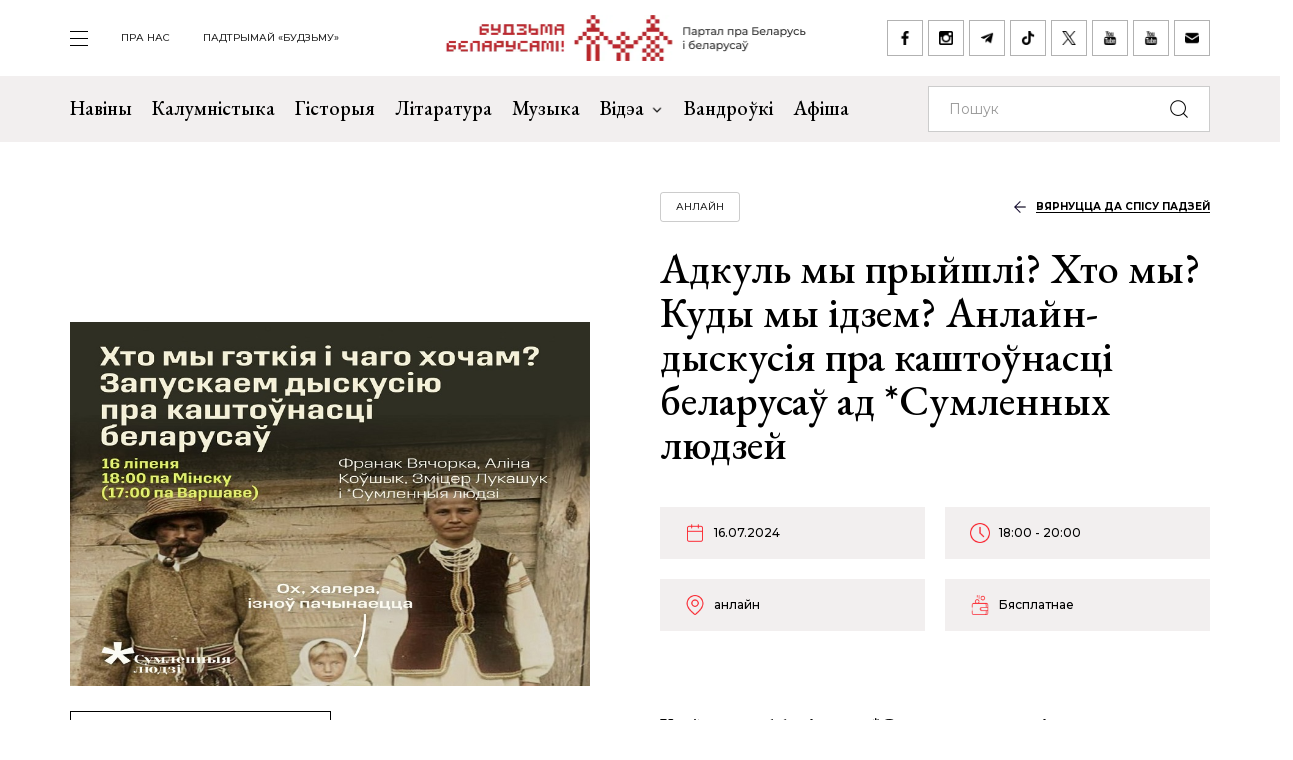

--- FILE ---
content_type: text/html; charset=UTF-8
request_url: https://budzma.org/event/adkul-my-pryyshli-khto-my-kudy-my-idzem-anlayn-dyskusiya-pra-kashto-nastsi-belarusa-ad-sumlennykh-lyu
body_size: 7261
content:
<!doctype html>
<head lang="be">
    <meta http-equiv="X-UA-Compatible" content="IE=edge" />
    <meta name="viewport" content="width=device-width, initial-scale=1, maximum-scale=1, user-scalable=no">
    <meta http-equiv="Content-Type" content="text/html; charset=UTF-8" />
    <link rel="shortcut icon" type="image/x-icon" href="/favicon.png" />
    <title>Будзьма беларусамі! » Адкуль мы прыйшлі? Хто мы? Куды мы ідзем? Анлайн-дыскусія пра каштоўнасці беларусаў ад *Сумленных людзей </title>

    <link rel="alternate" type="application/rss+xml" title="RSS" href="/feed/" />

            <link rel="canonical" href="https://budzma.org/event/adkul-my-pryyshli-khto-my-kudy-my-idzem-anlayn-dyskusiya-pra-kashto-nastsi-belarusa-ad-sumlennykh-lyu" />

    
    <link rel="preconnect" href="https://fonts.googleapis.com">
    <link rel="preconnect" href="https://fonts.gstatic.com" crossorigin>
    <link href="https://fonts.googleapis.com/css2?family=EB+Garamond:ital,wght@0,400;0,500;0,700;1,400;1,500;1,700&family=Montserrat:ital,wght@0,400;0,500;0,700;1,400;1,500;1,700&display=swap" rel="stylesheet">

                                
                                            


    <meta http-equiv="Content-Type" content="text/html; charset=UTF-8" />
<meta name="robots" content="index, follow" />
<meta name="keywords" content="-" />
<meta name="description" content="-" />
<link href="/bitrix/cache/css/s1/ibwm/template_cfe48e3731d7be2b4bda8dfd90dcfd5f/template_cfe48e3731d7be2b4bda8dfd90dcfd5f_v1.css?1767986210206782" type="text/css"  data-template-style="true" rel="stylesheet" />
<script  src="/bitrix/cache/js/s1/ibwm/template_3d8780d79f7907fcd59cdeb6794e1724/template_3d8780d79f7907fcd59cdeb6794e1724_v1.js?1767986210403906"></script>

    <script type="text/javascript" src="https://platform-api.sharethis.com/js/sharethis.js#property=676f7998ad6fa80019a0939d&product=inline-share-buttons&source=platform" async="async"></script>

    <!-- Google tag (gtag.js) -->
<script async src="https://www.googletagmanager.com/gtag/js?id=G-8N1P40VZWS"></script>
<script>
  window.dataLayer = window.dataLayer || [];
  function gtag(){dataLayer.push(arguments);}
  gtag('js', new Date());

  gtag('config', 'G-8N1P40VZWS');
  gtag('config', 'UA-7161554-1');
</script>    
</head>

<body>
    <div id="panel"></div>

    <div class="main-menu-dropdown">
        <div class="close">
            <div class="container">
                <a class="icon i-close" href="#">закрыць</a>
            </div>
        </div>
        <div class="container">
            <nav class="row">
                
			<div class="col-xs-12 col-md-2">
	    <ul>
	    		        	<li><a  href="/category/news">Навіны</a></li>
	        	        	<li><a  href="/category/column">Калумністыка</a></li>
	        	        	<li><a  href="/category/history">Гісторыя</a></li>
	        	        	<li><a  href="/category/gistoryya-za-5-khvilin">Гісторыя за 5 хвілін</a></li>
	        	        	<li><a  href="/category/literature">Літаратура</a></li>
	        	        	<li><a  href="/category/muzyka">Музыка</a></li>
	        	    </ul>
	</div>
		<div class="col-xs-12 col-md-2">
	    <ul>
	    		        	<li><a  href="/category/movies">Кіно</a></li>
	        	        	<li><a  href="/events/">Афіша</a></li>
	        	        	<li><a  href="/category/art/">Мастацтва</a></li>
	        	        	<li><a  href="/category/teatr">Тэатр</a></li>
	        	        	<li><a  href="/category/vandruem-razam">Вандроўкі</a></li>
	        	        	<li><a  href="/category/tryzub-i-pagonya">Трызуб і Пагоня</a></li>
	        	    </ul>
	</div>
		<div class="col-xs-12 col-md-2">
	    <ul>
	    		        	<li><a  href="/category/sarmat">Сармат</a></li>
	        	        	<li><a  href="/category/razumnyaty">Разумняты</a></li>
	        	        	<li><a  href="/category/mova">Беларуская мова</a></li>
	        	        	<li><a  href="/category/gatuem-z-budzma">Гатуем з «Будзьма!»</a></li>
	        	        	<li><a  href="/category/fun">Забавы</a></li>
	        	        	<li><a  href="/category/socium">Грамадства</a></li>
	        	    </ul>
	</div>
		<div class="col-xs-12 col-md-2">
	    <ul>
	    		        	<li><a  href="/category/education">Адукацыя</a></li>
	        	        	<li><a  href="/category/psikhalogiya-i-samarazvitstsye">Псіхалогія і самаразвіццё</a></li>
	        	        	<li><a  href="/category/ekalogiya">Экалогія</a></li>
	        	        	<li><a  href="/news/pashto-ki-ad-budzma.html">Паштоўкі ад «Будзьма!»</a></li>
	        	    </ul>
	</div>
	                
<div class="col-xs-12 col-md-2">
    <ul class="extra">
    					                                            <li><a target="_blank" href="https://ko-fi.com/budzma" class="icon i-support ">Падтрымай «Будзьму»</a></li>
        				                        <li><a  href="/about/" class=" ">Што такое «Будзьма беларусамі!»</a></li>
        				                        <li><a  href="/persons/" class=" ">Асобы кампаніі</a></li>
        				                        <li><a  href="/news/use-praekty-budzma.html" class=" ">Усе праекты «Будзьма!»</a></li>
        				                        <li><a  href="/sitemap/" class=" ">карта сайта</a></li>
            </ul>
</div>
                <div class="col-xs-12 col-md-2">
                    <div class="social-navbar">
                      
			    <a href="https://www.facebook.com/budzmabelarusami" target="_blank" class="icon i-facebook ">facebook</a></li>
    		    <a href="https://www.instagram.com/budzma" target="_blank" class="icon i-instagram ">instagram</a></li>
    		    <a href="https://t.me/budzmaorg" target="_blank" class="icon i-telegram ">telegram</a></li>
    		    <a href="https://www.tiktok.com/@budzma_razam" target="_blank" class="icon i-tiktok ">tiktok</a></li>
    		    <a href="https://x.com/budzma" target="_blank" class="icon i-xcom ">X (twitter)</a></li>
    		    <a href="https://www.youtube.com/user/thebudzma/videos" target="_blank" class="icon i-youtube ">youtube</a></li>
    		    <a href="https://www.youtube.com/@BudzmaDzieciam" target="_blank" class="icon i-youtube ">youtube дзецям</a></li>
    		    <a href="mailto:razam@budzma.org" target="_blank" class="icon i-email ">razam@budzma.org</a></li>
                        </div>
                </div>
                <div class="col-xs-12 hidden-md hidden-lg">
                    <a href="/">
                        <img class="dropdown-logo" src="/bitrix/templates/ibwm/new/media/dropdown-logo.png">
                    </a>
                </div>
            </nav>
        </div>
    </div>

    
    <div class="brand-menu">
        <div class="container">
            <ul>
                <li>
                    <a id="show-main-menu" class="navbar-toggle collapsed custom" href="#">
                        <span class="icon-bar top-bar"></span>
                        <span class="icon-bar middle-bar"></span>
                        <span class="icon-bar bottom-bar"></span>
                    </a>
                </li>
                
			
		<li class="hidden-xs hidden-sm"><a  class=" " href="/about/">пра нас</a></li>
    		
					<li class="hidden-xs hidden-sm"><a target="_blank" class=" " href="https://ko-fi.com/budzma">Падтрымай «Будзьму»</a></li>
                </ul>
            <a class="brand-logo" href="/" title="Партал пра Беларусь і беларусаў"></a>
            <div class="social-network hidden-xs hidden-sm">
                <a href="https://www.facebook.com/budzmabelarusami" target="_blank" class="icon i-facebook "></a>
<a href="https://www.instagram.com/budzma" target="_blank" class="icon i-instagram "></a>
<a href="https://t.me/budzmaorg" target="_blank" class="icon i-telegram "></a>
<a href="https://www.tiktok.com/@budzma_razam" target="_blank" class="icon i-tiktok "></a>
<a href="https://x.com/budzma" target="_blank" class="icon i-xcom "></a>
<a href="https://www.youtube.com/user/thebudzma/videos" target="_blank" class="icon i-youtube "></a>
<a href="https://www.youtube.com/@BudzmaDzieciam" target="_blank" class="icon i-youtube "></a>
<a href="mailto:razam@budzma.org" target="_blank" class="icon i-email "></a>            </div>
            <a href="#" class="icon i-search mobile-search hidden-md hidden-lg"></a>
        </div>
    </div>
    
    <div class="main-menu">
        <nav class="navbar navbar-default">
            <div class="container">

				<ul class="nav navbar-nav hidden-xs hidden-sm">
				    				        				            
				            
				            				                <li>
				                    <a class=" " href="/category/news">
				                        Навіны				                    </a>
				                </li>
				            				        				            
				            
				            				                <li>
				                    <a class=" " href="/category/column">
				                        Калумністыка				                    </a>
				                </li>
				            				        				            
				            
				            				                <li>
				                    <a class=" " href="/category/history">
				                        Гісторыя				                    </a>
				                </li>
				            				        				            
				            
				            				                <li>
				                    <a class=" " href="/category/literature">
				                        Літаратура				                    </a>
				                </li>
				            				        				            
				            
				            				                <li>
				                    <a class=" " href="/category/muzyka">
				                        Музыка				                    </a>
				                </li>
				            				        				            
				            															
				            				                <li class="dropdown">
				                    <a href="#" class="dropdown-toggle  " data-toggle="dropdown" role="button" aria-haspopup="true" aria-expanded="false">Відэа <span class="caret"></span></a>
				                    					                    <ul class="dropdown-menu">
					                    												<li>
												<img class="dropdown-thumb" src="/upload/iblock/88a/gmn0rpr7pwwt1v7ac533qo214x9g6qre.png">
												<a href="/category/video/tryzub-i-pagonya">Трызуб і Пагоня</a>
											</li>
																						<li>
												<img class="dropdown-thumb" src="/upload/iblock/939/zjxfo4ydovg3b1xtqsnlx8zjb0oa1r64.jpg">
												<a href="/category/video/khrus-i-papalam">Хрусь і папалам</a>
											</li>
																						<li>
												<img class="dropdown-thumb" src="/upload/iblock/9e9/oovs4s4as2n03z5atg9yh8bknxulw4zx.jpg">
												<a href="/category/video/smalenne-vepruka">«Смаленне Вепрука»</a>
											</li>
																						<li>
												<img class="dropdown-thumb" src="/upload/iblock/1b8/2g0z7uyl4bw3ncm2brw2tcl2vypyvtu3.png">
												<a href="/category/video/sarmat">Сармат</a>
											</li>
																						<li>
												<img class="dropdown-thumb" src="/upload/iblock/77a/j87ayhgkp62bd2o3581lmov8xqct0erx.png">
												<a href="/category/video/razumnyaty">Разумняты</a>
											</li>
																						<li>
												<img class="dropdown-thumb" src="/upload/iblock/9e6/3p3445vwzadfbtie8gtsoh4w1uzetdju.jpg">
												<a href="/category/video/slovy-macniej">«Словы мацней»</a>
											</li>
																						<li>
												<img class="dropdown-thumb" src="/upload/iblock/b12/dr04tikcfmh3csw4acvwgpo5t7ouokpa.png">
												<a href="/category/video/gistoryya-za-5-khvilin">Гісторыя за 5 хвілін</a>
											</li>
																						<li>
												<img class="dropdown-thumb" src="/upload/iblock/68f/98m3z84lfw2zjlzbjzbtaijyowgqc3g1.png">
												<a href="/category/video/gatuem-z-budzma">Гатуем з «Будзьма!»</a>
											</li>
																                    </ul>
				                    				                </li>
				            				        				            
				            
				            				                <li>
				                    <a class="/category/smalenne-vepruka|/ " href="/category/vandruem-razam">
				                        Вандроўкі				                    </a>
				                </li>
				            				        				            
				            
				            				                <li>
				                    <a class=" " href="/events/">
				                        Афіша				                    </a>
				                </li>
				            				        				    				</ul>

                <form class="navbar-form navbar-right" action="/search/index.php" autocomplete="off">
                    <div class="form-group">
                        <input type="text" class="form-control" name="q" value="" placeholder="Пошук">
                        <button type="submit" class="btn-search"></button>
                    </div>
                </form>

            </div><!-- /.container-fluid -->
        </nav>
    </div>


    <div class="event-page">        
        <div class="container">
            <div class="row row-flex">
                <div class="col-xs-12 col-md-6">
                    <div class="event-image">
                        <span class="back-link hidden-md hidden-lg"><a href="/events/">вярнуцца да спісу падзей</a></span>
                                                <img src="/upload/iblock/f46/r615d6zib5uxe9qd9y19jyftpu5skiz7.jpg">
                        <a href="/events/" class="btn btn-default hidden-sm hidden-xs icon-btn-style">вярнуцца да спісу падзей</a>
                    </div>
                </div>
                <div class="col-xs-12 col-md-6">
                    <div class="detail-text event-detail">
                        <div class="info event-tag gray">
                                                                                                                                            
                                                                                                                                                                                        
                                                                                                                    
                                                                                                                            <span class="tag"><a href="/events/category/all_padziei/online">Анлайн</a></span>
                                                                                        <span class="back-link hidden-sm hidden-xs"><a href="/events/">вярнуцца да спісу падзей</a></span>
                        </div>
                        <h1>Адкуль мы прыйшлі? Хто мы? Куды мы ідзем? Анлайн-дыскусія пра каштоўнасці беларусаў ад *Сумленных людзей </h1>

                        <div class="event-param">
                                                                                    
                                                                                                                                                                                                                                                            <span class="date">16.07.2024</span>
                            <span class="time">18:00 - 20:00</span>
                            
                            
                                                        <span class="location">анлайн</span>
                            <span class="cost">Бясплатнае </span>
                        </div>

                                                <div style="text-align: justify;">
	<br>
</div>
<div style="text-align: justify;">
	<br>
</div>
<div style="text-align: justify;">
	<b>У&nbsp;аўторак, 16&nbsp;ліпеня, *Сумленныя людзі ладзяць </b><b>анлайн-дыскусію пра каштоўнасці беларусаў.</b>
</div>
<div style="text-align: justify;">
	<b><br>
	</b>
</div>
<div style="text-align: justify;">
	<b><br>
	</b>
</div>
<div style="text-align: justify;">
	<hr>
</div>
<div style="text-align: justify;">
	<br>
</div>
<div style="text-align: justify;">
	<br>
</div>
<div style="text-align: justify;">
	&nbsp;<b>Дата:</b> 16&nbsp;ліпеня <b><br>
	</b>
</div>
<div style="text-align: justify;">
	<b><br>
	</b>
</div>
<div style="text-align: justify;">
	<b>Час:</b> 18.00 (час мінскі, гэта 17.00&nbsp;па Варшаве і&nbsp;18.00&nbsp;па Вільні) <b><br>
	</b>
</div>
<div style="text-align: justify;">
	<b><br>
	</b>
</div>
<div style="text-align: justify;">
	<b>Месца:</b> zoom&nbsp;
</div>
<div style="text-align: justify;">
	<br>
</div>
<div style="text-align: justify;">
	<br>
</div>
<div style="text-align: justify;">
	<br>
</div>
<div style="text-align: justify;">
	<br>
</div>
<div style="text-align: justify;">
	Прыходзьце абмеркаваць каштоўнасці беларусаў разам з&nbsp;<b>Франакам Вячоркам, Змітром Лукашуком і&nbsp;Алінай Коўшык.</b>&nbsp;
</div>
<div style="text-align: justify;">
	<br>
</div>
<div style="text-align: justify;">
	<br>
</div>
<div style="text-align: justify;">
	Паспрабуюць зазірнуць у&nbsp;душу беларуса (а&nbsp;значыць, і&nbsp;ў&nbsp;саміх сябе), каб адказаць на&nbsp;важныя пытанні нацыянальнага будаўніцтва:&nbsp;
</div>
<div style="text-align: justify;">
	<br>
</div>
<div style="text-align: justify;">
	<br>
</div>
<div style="text-align: justify;">
	Якія каштоўнасці беларусаў былі сфармаваны ў&nbsp;СССР і&nbsp;як&nbsp;яны паўплывалі на&nbsp;сучасную гісторыю Беларусі?&nbsp;
</div>
<div style="text-align: justify;">
	<br>
</div>
<div style="text-align: justify;">
	Дыктатура: прычына ці&nbsp;вынік? Ці&nbsp;магло беларускае грамадства ў&nbsp;1994 годзе выбраць не&nbsp;папуліста і&nbsp;не&nbsp;«моцную руку»?&nbsp;
</div>
<div style="text-align: justify;">
	<br>
</div>
<div style="text-align: justify;">
	Як&nbsp;тры дзесяцігоддзі аўтарытарызму паўплывалі на&nbsp;каштоўнасці беларусаў?&nbsp;
</div>
<div style="text-align: justify;">
	<br>
</div>
<div style="text-align: justify;">
	Беларусы&nbsp;— дакладна еўрапейцы? Наколькі развітыя ў&nbsp;беларусаў так званыя «еўрапейскія» каштоўнасці?&nbsp;
</div>
<div style="text-align: justify;">
	<br>
</div>
<div style="text-align: justify;">
	<br>
</div>
<div style="text-align: justify;">
	Без вас не&nbsp;разбяруцца.&nbsp;
</div>
<div style="text-align: justify;">
	<br>
</div>
<div style="text-align: justify;">
	<br>
</div>
<div style="text-align: justify;">
	<br>
</div>
<div style="text-align: justify;">
	Прымаючы рашэнне, памятайце аб&nbsp;бяспецы.&nbsp;
</div>
<div style="text-align: justify;">
	<br>
</div>
<div style="text-align: justify;">
	<br>
</div>
<div style="text-align: justify;">
	Бяспечная рэгістрацыя&nbsp;— па&nbsp;спасылцы: <a href="https://us06web.zoom.us/webinar/register/WN_tOGRKpX6TbuQnk3gnmZ_-w">https://us06web.zoom.us/webinar/register/WN_tOGRKpX6TbuQnk3gnmZ_-w</a>&nbsp;
</div>
<div style="text-align: justify;">
	<br>
</div>
<div style="text-align: justify;">
	<br>
</div>
<div style="text-align: justify;">
	*Сумленныя людзі не&nbsp;перадаюць вашыя дадзеныя трэцім асобам.
</div>
<div style="text-align: justify;">
	<br>
</div>
<div style="text-align: justify;">
	<br>
</div>
<div style="text-align: justify;">
	<br>
</div>
<div style="text-align: justify;">
	<br>
</div>
<div style="text-align: justify;">
	<br>
</div>
<div style="text-align: justify;">
	<br>
</div>
                        <div class="btn-group">
                                                                                        <a href="https://www.google.com/calendar/event?action=TEMPLATE&text=Адкуль мы прыйшлі? Хто мы? Куды мы ідзем? Анлайн-дыскусія пра каштоўнасці беларусаў ад *Сумленных людзей &dates=20240716T180000/20240716T200000&details=анлайн&location=&trp=false&sprop=http%3A%2F%2Fbudzma.org&sprop=name:%D0%91%D1%83%D0%B4%D0%B7%D1%8C%D0%BC%D0%B0%20%D1%80%D0%B0%D0%B7%D0%B0%D0%BC!" target="_blank" title="дадаць у google каляндар" class="btn btn-default icon-appoitment icon-btn-style">дадаць у google каляндар</a>
                                                    </div>
                        <br>
                        <div class="social-network">
                            <div class="sharethis-inline-share-buttons"></div>
                        </div>
                    </div>
                </div>
            </div>
        </div>
    </div>

    <div class="events slider inner">
        <div class="container">
            <div class="row">
                <div class="col-xs-12">                    
                    <div class="border gray">
                        <h1>Вам можа быць цікава</h1>
                        <button class="icon i-box-right hidden-md hidden-lg"></button>
                        <button class="icon i-box-left hidden-md hidden-lg"></button>
                    </div>
                </div>
            </div>
            <div class="swiper-container">                
                <div class="row swiper-wrapper list">
                                                        <div class="col-xs-12 col-md-3 swiper-slide">
                        <div class="preview" id="bx_3218110189_76090">
                            <div class="img-frame">
                                <div class="fr">
                                                                                                                                                                                        <img src="/upload/resize_cache/iblock/379/390_390_2/t08r2rj0xmpr9q95q886vm7itzsn2ogl.jpg">
                                </div>
                            </div>
                            <div class="text">
                                <h4><a href="/event/do-gushavym-u-atlantse">Каляды з Маляванычам і Сержуком Доўгушавым у Атланце</a></h4>
                                <div class="event-param">
                                                                                                            
                                                                                                                                                                                                                                                                                <span class="date">19.01.2026 (17:30 - 18:30)</span>
                                    
                                                                                                                                                        
                                    
                                    <span class="location">паведамяць удзельнікам (Breckenridge Ct)</span>
                                </div>
                                <div class="info gray">
                                                                                                                                                                                    
                                                                                                                                                                                                                                                                                                                                                                                                        
                                                                                                                                                                                                                                
                                                                                                                                                            <span class="tag"><a href="/events/category/all_padziei/other_padziei">Іншае</a></span>
                                                                                                                                                                <span class="tag"><a href="/events/category/all_padziei/vecharyny">Вечарыны</a></span>
                                                                                                            </div>
                            </div>
                        </div>
                    </div>
                                                        <div class="col-xs-12 col-md-3 swiper-slide">
                        <div class="preview" id="bx_3218110189_76124">
                            <div class="img-frame">
                                <div class="fr">
                                                                                                                                                                                        <img src="/upload/resize_cache/iblock/194/390_390_2/yooaya4zbtn9zfa8kipn15lf5fv3p1cx.png">
                                </div>
                            </div>
                            <div class="text">
                                <h4><a href="/event/chytanne-manifesta-toy-yakaya-zgubila-svoy-sad-z-tanyay-artsimovich-u-berline-"> Чытанне «Маніфеста той якая згубіла свой сад» з Таняй Арцімовіч у Берліне </a></h4>
                                <div class="event-param">
                                                                                                            
                                                                                                                                                                                                                                                                                <span class="date">27.01.2026 (19:00 - 21:00)</span>
                                    
                                                                                                                                                        
                                    
                                    <span class="location">Fem*HUB (Wartburgstr. 41)</span>
                                </div>
                                <div class="info gray">
                                                                                                                                                                                    
                                                                                                                                                                                                                                                                                                                                                                                                        
                                                                                                                                                                                                                                        <span class="tag"><a href="/events/category/region/berlin">Берлін</a></span>
                                                                            
                                                                                                                                                            <span class="tag"><a href="/events/category/all_padziei/litaratura_padziei">Літаратура</a></span>
                                                                                                                                                                                        </div>
                            </div>
                        </div>
                    </div>
                                                        <div class="col-xs-12 col-md-3 swiper-slide">
                        <div class="preview" id="bx_3218110189_76145">
                            <div class="img-frame">
                                <div class="fr">
                                                                                                                                                                                        <img src="/upload/resize_cache/iblock/32e/390_390_2/3m0npae3u9x86zgah8gnwo8zgjt7dsmg.jpg">
                                </div>
                            </div>
                            <div class="text">
                                <h4><a href="/event/botanic-project-vilni">BOTANIC PROJECT у Вільні</a></h4>
                                <div class="event-param">
                                                                                                            
                                                                                                                                                                                                                                                                                <span class="date">14.02.2026 (18:30 - 19:30)</span>
                                    
                                                                                                                                                        
                                    
                                    <span class="location">Alaus Namai (Goštauto 8)</span>
                                </div>
                                <div class="info gray">
                                                                                                                                                                                    
                                                                                                                                                                                                                                                                                                                                                                                                                                                                                                                                                                        
                                                                                                                                                                                                                                                                                                                    <span class="tag"><a href="/events/category/region/vilnya">Вільня</a></span>
                                                                            
                                                                                                                                                            <span class="tag"><a href="/events/category/all_padziei/kancerty_padziei">Канцэрты</a></span>
                                                                                                                                                                <span class="tag"><a href="/events/category/all_padziei/other_padziei">Іншае</a></span>
                                                                                                                                                                                        </div>
                            </div>
                        </div>
                    </div>
                                                        <div class="col-xs-12 col-md-3 swiper-slide">
                        <div class="preview" id="bx_3218110189_76127">
                            <div class="img-frame">
                                <div class="fr">
                                                                                                                                                                                        <img src="/upload/resize_cache/iblock/01d/390_390_2/up83z9xdospz7bs2px5lpkhzz8pvo8y9.jpg">
                                </div>
                            </div>
                            <div class="text">
                                <h4><a href="/event/n-rnberg-u-praze-">Nürnberg у Празе </a></h4>
                                <div class="event-param">
                                                                                                            
                                                                                                                                                                                                                                                                                <span class="date">14.02.2026 (19:30 - 21:30)</span>
                                    
                                                                                                                                                        
                                    
                                    <span class="location">Café V lese (Krymská 273/12)</span>
                                </div>
                                <div class="info gray">
                                                                                                                                                                                    
                                                                                                                                                                                                                                                                                                                                                                                                        
                                                                                                                                                                                                                                        <span class="tag"><a href="/events/category/region/praga">Прага</a></span>
                                                                            
                                                                                                                                                            <span class="tag"><a href="/events/category/all_padziei/kancerty_padziei">Канцэрты</a></span>
                                                                                                                                                                                        </div>
                            </div>
                        </div>
                    </div>
                                </div>
            </div>

        </div>
    </div> <!-- End events -->
    
          
    <div class="last-news">
        <div class="container">
            <div class="row">
                <div class="col-xs-12">
                    <div class="border">
                        <h1 class="icon-edit">Апошняе <br>на Budzma.org</h1>
                        <a href="/category/news">чытаць яшчэ</a>
                    </div>
                </div>
            </div>
            <div class="row row-flex list">
                                            <div class="col-xs-12 col-md-6">
                    <div class="item" id="bx_651765591_76175">
                        <div class="info">
                                                        <span class="date">19.01.2026</span>
                                                        <span class="tag"><a href="/category/socium">Грамадства</a></span>                         </div>
                        <h4><a href="/news/u-chachersku-skonchyli-adnaulenne-ratushy.html">У Чачэрску скончылі аднаўленне ратушы, пабудаванай фаварытам Кацярыны II для натхнёнага Лонданам «ідэальнага горада»</a></h4>
                    </div>
                </div>
                                            <div class="col-xs-12 col-md-6">
                    <div class="item" id="bx_651765591_76174">
                        <div class="info">
                                                        <span class="date">19.01.2026</span>
                                                        <span class="tag"><a href="/category/socium">Грамадства</a></span> <span class="tag"><a href="/category/literature">Літаратура</a></span> <span class="tag"><a href="/category/teatr">Тэатр</a></span>                         </div>
                        <h4><a href="/news/yak-teatr-mozha-isnavats.html">«Як тэатр можа існаваць далей, калі ў яго адымаюць сцэну, будынак і краіну?»: на польскай мове выйшла кніга пра Вольных Купалаўцаў</a></h4>
                    </div>
                </div>
                                            <div class="col-xs-12 col-md-6">
                    <div class="item" id="bx_651765591_76176">
                        <div class="info">
                                                        <span class="date">19.01.2026</span>
                                                        <span class="tag"><a href="/category/socium">Грамадства</a></span> <span class="tag"><a href="/category/history">Гісторыя</a></span>                         </div>
                        <h4><a href="/news/yak-prakhodzi-pershy-z-ezd.html">«Вяртанне свайго»: Як праходзіў Першы з’езд даследчыкаў беларускай археалогіі і археаграфіі</a></h4>
                    </div>
                </div>
                                            <div class="col-xs-12 col-md-6">
                    <div class="item" id="bx_651765591_76173">
                        <div class="info">
                                                        <span class="date">17.01.2026</span>
                                                        <span class="tag"><a href="/category/asoba">Асоба</a></span>                         </div>
                        <h4><a href="/news/pamyatsi-leanida-lycha.html">Чалавек, які змагаўся за беларускую ідэю. Памяці Леаніда Лыча</a></h4>
                    </div>
                </div>
                        </div>

            <div class="row">
                <div class="col-xs-12">
                    <div class="border mobile hidden-md hidden-lg">
                        <a href="/category/news">чытаць яшчэ</a>
                    </div>
                </div>
            </div>
        </div>
    </div>
    
        <div class="footer-nav">
        <div class="back-color"></div>
        <div class="container">
            <div class="row row-flex">                
                
    <div class="col-xs-12 col-md-6 popular">
        <div class="border">
            <h1 class="zap-icon">Папулярнае</h1>
            <a href="/popular/">чытаць яшчэ</a>
        </div>
						        <div class="item" id="bx_1373509569_76123">
	            <div class="info">
                                        <span class="date">14.01.2026</span>
                                        <span class="tag"><a href="/category/prydarozhny-pyl">«Прыдарожны пыл»</a></span> 	            </div>
	            <h4><a href="/news/valera-ruselik-markau.html">﻿Валера Руселік: «Калі ў Новай Беларусі Маркаў трапіць на лаву падсудных і працэс будзе весьціся па-беларуску, то трансьляцыя зь яго паб’е рэкорды праглядальнасьці»</a></h4>
	        </div>
        				        <div class="item" id="bx_1373509569_76100">
	            <div class="info">
                                        <span class="date">13.01.2026</span>
                                        <span class="tag"><a href="/category/socium">Грамадства</a></span> <span class="tag"><a href="/category/muzyka">Музыка</a></span> 	            </div>
	            <h4><a href="/news/abnavili-chorny-spis.html">У Беларусі абнавілі «чорны спіс» музыкаў, чые песні нельга спяваць у караоке. У ім і Lady Gaga, і NaviBand, і прапуцінская Баста. І нават Артур Піражкоў</a></h4>
	        </div>
        				        <div class="item" id="bx_1373509569_76078">
	            <div class="info">
                                        <span class="date">12.01.2026</span>
                                        <span class="tag"><a href="/category/socium">Грамадства</a></span> 	            </div>
	            <h4><a href="/news/alena-lyashkevich-my-stvaraem-novuyu-belarus.html">Алена Ляшкевіч: «Мы ствараем новую Беларусь, якая патрабуе новага календара, і ўжо цяпер прэтэндуем на сімвалічную ўладу»</a></h4>
	        </div>
        				        <div class="item" id="bx_1373509569_76099">
	            <div class="info">
                                        <span class="date">13.01.2026</span>
                                        <span class="tag"><a href="/category/socium">Грамадства</a></span> <span class="tag"><a href="/category/history">Гісторыя</a></span> 	            </div>
	            <h4><a href="/news/aychyna-yak-religiya-chamu-varta-pavuchytstsa-lito-tsa-.html">Айчына як рэлігія. Чаму варта павучыцца ў літоўцаў?</a></h4>
	        </div>
        
        <div class="border mobile hidden-md hidden-lg">
            <a href="/popular/">чытаць яшчэ</a>
        </div>
    </div>
                <div class="col-xs-12 col-md-6 right">
    <h1>Важнае пра нас</h1>
    <div class="num-list">
        <div>
            <span class="num">01</span><h3><a href="/about/">Што такое «Будзьма беларусамі!»</a></h3>
        </div>
        <div>
            <span class="num">02</span><h3><a href="/persons/">Асобы кампаніі</a></h3>
        </div>
        <div>
            <span class="num">03</span><h3><a href="/news/use-praekty-budzma.html">Усе праекты «Будзьма!»</a></h3>
        </div>
    </div>
    <div class="logo"></div>
</div>            </div>
        </div>
    </div> <!-- End footer-nav -->
    
    <div class="footer">
        <div class="container">
            <div class="f-top">
                <div class="row">
                    <div class="col-xs-12 col-md-2">
                        <a class="f-logo" href="/"><img src="/bitrix/templates/ibwm/new/media/f-logo.jpg"></a>
                    </div>
                    
                <div class="col-xs-6 col-md-4 f-menu">
            <div class="row">
                                    <div class="col-xs-12 col-md-6">
                        <ul>
                                                            <li>
                                    <a href="/category/news" >
                                        Навіны                                    </a>
                                </li>
                                                            <li>
                                    <a href="/category/column" >
                                        Калумністыка                                    </a>
                                </li>
                                                            <li>
                                    <a href="/category/history" >
                                        Гісторыя                                    </a>
                                </li>
                                                            <li>
                                    <a href="/category/gistoryya-za-5-khvilin" >
                                        Гісторыя за 5 хвілін                                    </a>
                                </li>
                                                            <li>
                                    <a href="/category/literature" >
                                        Літаратура                                    </a>
                                </li>
                                                            <li>
                                    <a href="/category/muzyka" >
                                        Музыка                                    </a>
                                </li>
                                                    </ul>
                    </div>
                                    <div class="col-xs-12 col-md-6">
                        <ul>
                                                            <li>
                                    <a href="/category/movies" >
                                        Кіно                                    </a>
                                </li>
                                                            <li>
                                    <a href="/events/" >
                                        Афіша                                    </a>
                                </li>
                                                            <li>
                                    <a href="/category/art" >
                                        Мастацтва                                    </a>
                                </li>
                                                            <li>
                                    <a href="/category/teatr" >
                                        Тэатр                                    </a>
                                </li>
                                                            <li>
                                    <a href="/category/vandruem-razam" >
                                        Вандроўкі                                    </a>
                                </li>
                                                            <li>
                                    <a href="/category/tryzub-i-pagonya" >
                                        Трызуб і Пагоня                                    </a>
                                </li>
                                                    </ul>
                    </div>
                            </div>
        </div>
            <div class="col-xs-6 col-md-4 f-menu">
            <div class="row">
                                    <div class="col-xs-12 col-md-6">
                        <ul>
                                                            <li>
                                    <a href="/category/sarmat" >
                                        Сармат                                    </a>
                                </li>
                                                            <li>
                                    <a href="/category/razumnyaty" >
                                        Разумняты                                    </a>
                                </li>
                                                            <li>
                                    <a href="/category/mova" >
                                        Беларуская мова                                    </a>
                                </li>
                                                            <li>
                                    <a href="/category/gatuem-z-budzma" >
                                        Гатуем з «Будзьма!»                                    </a>
                                </li>
                                                            <li>
                                    <a href="/category/fun" >
                                        Забавы                                    </a>
                                </li>
                                                            <li>
                                    <a href="/category/socium" >
                                        Грамадства                                    </a>
                                </li>
                                                    </ul>
                    </div>
                                    <div class="col-xs-12 col-md-6">
                        <ul>
                                                            <li>
                                    <a href="/category/education" >
                                        Адукацыя                                    </a>
                                </li>
                                                            <li>
                                    <a href="/category/psikhalogiya-i-samarazvitstsye" >
                                        Псіхалогія і самаразвіццё                                    </a>
                                </li>
                                                            <li>
                                    <a href="/category/ekalogiya" >
                                        Экалогія                                    </a>
                                </li>
                                                            <li>
                                    <a href="/news/pashto-ki-ad-budzma.html" >
                                        Паштоўкі ад «Будзьма!»                                    </a>
                                </li>
                                                    </ul>
                    </div>
                            </div>
        </div>
                        
<div class="col-xs-12 col-md-2">
    <ul class="extra">
    					                        <li><a  href="/about/" class=" ">Што такое «Будзьма беларусамі!»</a></li>
        				                        <li><a  href="/persons/" class=" ">Асобы кампаніі</a></li>
        				                        <li><a  href="/news/use-praekty-budzma.html" class=" ">Усе праекты «Будзьма!»</a></li>
        				                        <li><a  href="/sitemap/" class=" ">карта сайта</a></li>
            </ul>
</div>
                </div>
            </div>
            <div class="f-bottom">
                <div class="social-navbar">
                      
			    <a href="https://www.facebook.com/budzmabelarusami" target="_blank" class="icon i-facebook ">facebook</a></li>
    		    <a href="https://www.instagram.com/budzma" target="_blank" class="icon i-instagram ">instagram</a></li>
    		    <a href="https://t.me/budzmaorg" target="_blank" class="icon i-telegram ">telegram</a></li>
    		    <a href="https://www.tiktok.com/@budzma_razam" target="_blank" class="icon i-tiktok ">tiktok</a></li>
    		    <a href="https://x.com/budzma" target="_blank" class="icon i-xcom ">X (twitter)</a></li>
    		    <a href="https://www.youtube.com/user/thebudzma/videos" target="_blank" class="icon i-youtube ">youtube</a></li>
    		    <a href="https://www.youtube.com/@BudzmaDzieciam" target="_blank" class="icon i-youtube ">youtube дзецям</a></li>
    		    <a href="mailto:razam@budzma.org" target="_blank" class="icon i-email ">razam@budzma.org</a></li>
                          <a href="https://ko-fi.com/budzma" target="_blank" class="icon i-support pull-right ">Падтрымай «Будзьму»</a>                </div>
                <div class="copyright">© 2008-2025, Budzma.org</div>
            </div>
        </div>
    </div>
</body>

</html>